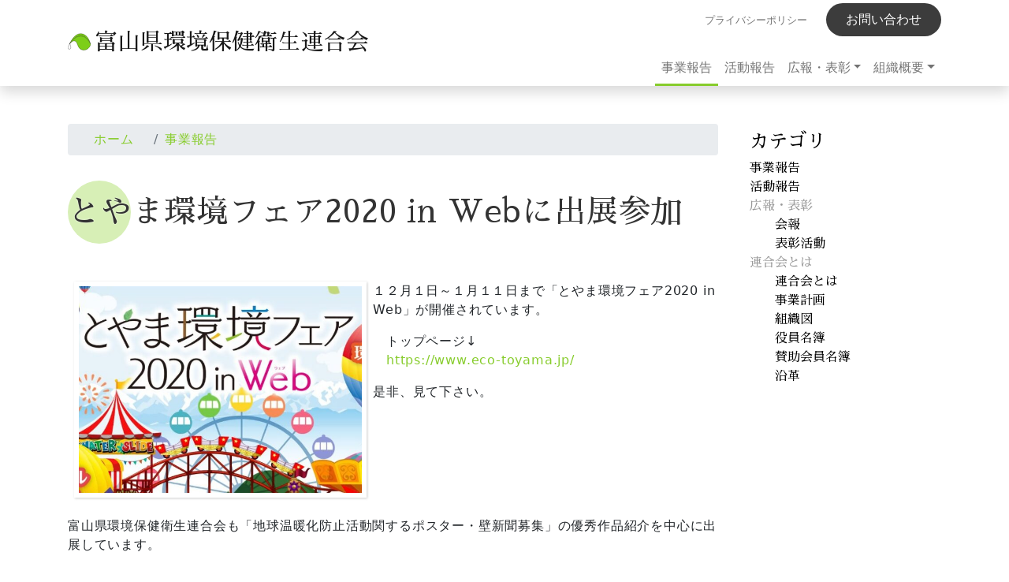

--- FILE ---
content_type: text/html; charset=UTF-8
request_url: https://www.toyama-kanhoeiren.org/project/%E3%81%A8%E3%82%84%E3%81%BE%E7%92%B0%E5%A2%83%E3%83%95%E3%82%A7%E3%82%A22020-in-web%E3%81%AB%E5%87%BA%E5%B1%95%E5%8F%82%E5%8A%A0/
body_size: 12099
content:
<!doctype html>
<html lang="ja" class="h-100">



<head>
<meta charset="utf-8">

<!-- Google Tag Manager -->
<script>(function(w,d,s,l,i){w[l]=w[l]||[];w[l].push({'gtm.start':
new Date().getTime(),event:'gtm.js'});var f=d.getElementsByTagName(s)[0],
j=d.createElement(s),dl=l!='dataLayer'?'&l='+l:'';j.async=true;j.src=
'https://www.googletagmanager.com/gtm.js?id='+i+dl;f.parentNode.insertBefore(j,f);
})(window,document,'script','dataLayer','GTM-NG23KSK');</script>
<!-- End Google Tag Manager -->


<meta name="viewport" content="width=device-width,initial-scale=1">


<title>とやま環境フェア2020 in Webに出展参加｜富山県環境保健衛生連合会</title>

<meta name="keywords" content="富山,とやま,環保衛連,かんほえいれん,海岸清掃,環境,保健,衛生,SDGs,ごみ,地球">
<meta name="description" content="富山県環境保健衛生連合会の公式サイトです。富山県環保衛連（かんほえいれん）は、清掃事業、公害対策、害虫駆除、健康づくり事業、そして地球温暖化対策の推進などで公衆衛生の向上を図り、健康で明るい文化的な県民生活の実現を目的とする団体です。">

<link href="/css/destyle.css" rel="stylesheet">
<link href="https://cdn.jsdelivr.net/npm/bootstrap@5.0.0-alpha1/dist/css/bootstrap.min.css" rel="stylesheet">
<link href="https://cdn.jsdelivr.net/npm/lity@2.4.1/dist/lity.min.css" rel="stylesheet">
<link href="/css/style.css" rel="stylesheet">
<link href="https://fonts.googleapis.com/css?family=Sawarabi+Mincho" rel="stylesheet">
<link rel="apple-touch-icon" href="/apple-touch-icon.png" sizes="180x180">
<link rel="icon" href="/favicon.ico">
</head>



<body class="d-flex flex-column h-100">
<!-- Google Tag Manager (noscript) -->
<noscript><iframe src="https://www.googletagmanager.com/ns.html?id=GTM-NG23KSK"
height="0" width="0" style="display:none;visibility:hidden"></iframe></noscript>
<!-- End Google Tag Manager (noscript) -->



<header>
    <nav class="navbar navbar-default navbar-expand-md navbar-light fixed-top shadow">
        <div class="container">

            <a class="navbar-brand brand-fixed p-0" href="/">
                <h1><img src="/images/logo.svg">富山県環境保健衛生連合会</h1>
            </a>

            <button class="navbar-toggler" type="button" data-toggle="collapse" data-target="#navbarContent"
                aria-controls="navbarContent" aria-expanded="false">
                <span class="navbar-toggler-icon"></span>
            </button>

            <div class="navbar-collapse collapse flex-column align-items-end pb-3 pb-md-0" id="navbarContent">
                <ul class="nav_main navbar-nav order-md-2 mt-3">
                    <li class="nav-item active"><a
                            class="nav-link" href="/category/project/">事業報告</a></li>
                    <li class="nav-item"><a
                            class="nav-link" href="/category/activity/">活動報告</a></li>
                    <li
                        class="nav-item dropdown">
                        <a href="#" id="navbarDropdownMenuLink" class="nav-link dropdown-toggle" data-toggle="dropdown"
                            role="button" aria-haspopup="true" aria-expanded="false">広報・表彰</a>
                        <div class="dropdown-menu dropdown-primary" aria-labelledby="navbarDropdownMenuLink">
                            <a class="dropdown-item" href="/category/press/">会報</a>
                            <a class="dropdown-item" href="/category/awards/">表彰活動</a>
                        </div>
                    </li>
                    <li
                        class="nav-item dropdown">
                        <a href="#" id="navbarDropdownMenuLink" class="nav-link dropdown-toggle" data-toggle="dropdown"
                            role="button" aria-haspopup="true" aria-expanded="false">組織概要</a>
                        <div class="dropdown-menu dropdown-primary" aria-labelledby="navbarDropdownMenuLink">
                            <a class="dropdown-item" href="/about/">連合会とは</a>
                            <a class="dropdown-item" href="/plan/">事業計画</a>
                            <a class="dropdown-item" href="/organization/">組織図</a>
                            <a class="dropdown-item" href="/leaders/">役員名簿</a>
                            <a class="dropdown-item" href="/members/">賛助会員名簿</a>
                            <a class="dropdown-item" href="/history/">沿革</a>
                        </div>
                    </li>
                </ul>
                <ul class="nav_sub navbar-nav navbar-right order-md-1 align-items-center d-block d-md-flex">
                    <li class="nav-item"><a class="nav-link px-4" href="/privacy/"><i
                                class="fas fa-caret-right d-none d-md-inline"></i>プライバシーポリシー</a></li>
                    <li class="nav-item"><a class="nav-link btn btn-rounded px-4 mx-1 mx-md-0 my-1"
                            href="/contact/">お問い合わせ</a></li>
                </ul>
            </div>

        </div><!--/.container -->
    </nav>
</header>





<main>
<div class="container mt-5">
<div class="row">
<!-- コンテンツSTART -->
	<div class="col-md-9" id="content-area">


<div class="row mb-4">
	<div class="col-12">
<nav aria-label="breadcrumb" class="mb-5">
  <ol class="breadcrumb">
    <li class="breadcrumb-item"><a href="/">ホーム</a></li>

    <li class="breadcrumb-item"><a href="/category/project/">事業報告</a></li>
  </ol>
</nav>
<h1>とやま環境フェア2020 in Webに出展参加</h1>
	</div>
</div>
		
<!-- 01 -->
<div class="row mb-4">
	<div class="col-12">
<a href="https://www.toyama-kanhoeiren.org/wp-content/uploads/2020/12/無題2.jpg" data-lity><img src="https://www.toyama-kanhoeiren.org/wp-content/uploads/2020/12/無題2-640x467.jpg" alt="無題2" class="img_fl p-1 mx-2"></a>
			<p>１２月１日～１月１１日まで「とやま環境フェア2020 in Web」が開催されています。</p>
<p>　トップページ↓<br />
　<a href="https://www.eco-toyama.jp/">https://www.eco-toyama.jp/</a></p>
<p>是非、見て下さい。</p>
	</div>
</div>
		
<!-- 02 -->
<div class="row mb-4">
	<div class="col-12">
			<p>富山県環境保健衛生連合会も「地球温暖化防止活動関するポスター・壁新聞募集」の優秀作品紹介を中心に出展しています。</p>
<p>　出展者紹介ページ↓<br />
　<a href="https://www.eco-toyama.jp/company/?p=2">https://www.eco-toyama.jp/company/?p=2</a></p>
<p>　連合会の活動紹介ページ↓<br />
　<a href="https://www.eco-toyama.jp/pub/kanhoren.html">https://www.eco-toyama.jp/pub/kanhoren.html</a></p>
	</div>
	<div class="col-12">
<a href="https://www.toyama-kanhoeiren.org/wp-content/uploads/2020/12/hp-kenren1.jpg" data-lity><img src="https://www.toyama-kanhoeiren.org/wp-content/uploads/2020/12/hp-kenren1.jpg" alt="hp kenren1" class="img_fl p-1 m-2"></a>
<a href="https://www.toyama-kanhoeiren.org/wp-content/uploads/2020/12/hp-kenren-6.jpg" data-lity><img src="https://www.toyama-kanhoeiren.org/wp-content/uploads/2020/12/hp-kenren-6-640x342.jpg" alt="hp kenren1" class="img_fl p-1 m-2"></a>
	</div>
</div>		
		

<!-- 03 -->

<!-- 04 -->

<!-- 05 -->


	</div>
<!-- コンテンツEND -->
	<div class="col-md-3">
		<div class="px-3 pb-5 side_link">
		<h4>カテゴリ</h4>
		<ol class="list-unstyled mb-0">
		<li><a href="/category/project/">事業報告</a></li>
		<li><a href="/category/activity/">活動報告</a></li>
		<li>広報・表彰
					<ol>
		<li><a href="/category/press/">会報</a></li>
		<li><a href="/category/awards/">表彰活動</a></li>
					</ol>
		</li>
		<li>連合会とは
			
					<ol>
		<li><a href="/about/">連合会とは</a></li>
		<li><a href="/plan/">事業計画</a></li>
		<li><a href="/organization/">組織図</a></li>
		<li><a href="/leaders/">役員名簿</a></li>
		<li><a href="/members/">賛助会員名簿</a></li>
		<li><a href="/history/">沿革</a></li>
					</ol>
		</li>
		</ol>
		</div>
<style>
.side_link{
font-family: "Sawarabi Mincho",'游明朝','Yu Mincho',YuMincho,'Hiragino Mincho Pro',serif;
font-size: 1rem;
color:#999999;
}
.side_link h4{
color:#000000;
}
.side_link a{
color:#000000;
}

</style> 
	</div>
</div><!-- /.row -->
	
</div><!-- /.container -->
</main>



<footer class="footer mt-auto py-3 bg-light">
  <div class="container">
	  <div class="row">
	  <div class="col-12">
<div class="d-inline-block w-auto mr-2">富山県環境保健衛生連合会事務局</div>
<div class="d-inline-block w-auto mr-2">富山県富山市新総曲輪1番7号</div><div class="d-inline-block w-auto mr-2">富山県生活衛生課内</div>
	  </div>
	  </div>
	  <div class="row">
	  <div class="col-12">
<div class="d-inline-block w-auto mr-2"><span class="text-muted"><svg width="1em" height="1em" viewBox="0 0 16 16" class="bi bi-telephone" fill="currentColor" xmlns="http://www.w3.org/2000/svg">
  <path fill-rule="evenodd" d="M3.654 1.328a.678.678 0 0 0-1.015-.063L1.605 2.3c-.483.484-.661 1.169-.45 1.77a17.568 17.568 0 0 0 4.168 6.608 17.569 17.569 0 0 0 6.608 4.168c.601.211 1.286.033 1.77-.45l1.034-1.034a.678.678 0 0 0-.063-1.015l-2.307-1.794a.678.678 0 0 0-.58-.122l-2.19.547a1.745 1.745 0 0 1-1.657-.459L5.482 8.062a1.745 1.745 0 0 1-.46-1.657l.548-2.19a.678.678 0 0 0-.122-.58L3.654 1.328zM1.884.511a1.745 1.745 0 0 1 2.612.163L6.29 2.98c.329.423.445.974.315 1.494l-.547 2.19a.678.678 0 0 0 .178.643l2.457 2.457a.678.678 0 0 0 .644.178l2.189-.547a1.745 1.745 0 0 1 1.494.315l2.306 1.794c.829.645.905 1.87.163 2.611l-1.034 1.034c-.74.74-1.846 1.065-2.877.702a18.634 18.634 0 0 1-7.01-4.42 18.634 18.634 0 0 1-4.42-7.009c-.362-1.03-.037-2.137.703-2.877L1.885.511z"/>
	</svg> 076-431-4111（内線2743）</span></div><div class="d-inline-block w-auto mr-2">
<script type="text/javascript">
<!--
function converter(M){
var str="", str_as="";
for(var i=0;i<M.length;i++){
str_as = M.charCodeAt(i);
str += String.fromCharCode(str_as + 1);
}
return str;
}
function mail_to(k_1,k_2)
{eval(String.fromCharCode(108,111,99,97,116,105,111,110,46,104,114,101,102,32,
61,32,39,109,97,105,108,116,111,58) 
+ escape(k_1) + 
converter(String.fromCharCode(104,109,101,110,63,115,110,120,96,108,96,44,106,96,109,103,110,100,104,113,100,109,45,110,113,102,
62,114,116,97,105,100,98,115,60)) 
+ escape(k_2) + "'");} 
document.write('<a href=JavaScript:mail_to("","")><span class="text-muted"><svg width="1em" height="1em" viewBox="0 0 16 16" class="bi bi-envelope" fill="currentColor" xmlns="http://www.w3.org/2000/svg"><path fill-rule="evenodd" d="M0 4a2 2 0 0 1 2-2h12a2 2 0 0 1 2 2v8a2 2 0 0 1-2 2H2a2 2 0 0 1-2-2V4zm2-1a1 1 0 0 0-1 1v.217l7 4.2 7-4.2V4a1 1 0 0 0-1-1H2zm13 2.383l-4.758 2.855L15 11.114v-5.73zm-.034 6.878L9.271 8.82 8 9.583 6.728 8.82l-5.694 3.44A1 1 0 0 0 2 13h12a1 1 0 0 0 .966-.739zM1 11.114l4.758-2.876L1 5.383v5.73z"/></svg>&#105;&#110;f&#111;&#64;t&#111;y&#97;&#109;&#97;&#45;&#107;&#97;&#110;&#104;&#111;&#101;&#105;&#114;&#101;&#110;&#46;or&#103;</span><\/a>');
//-->
</script>
<noscript>&#105;&#110;f&#111;&#64;t&#111;y&#97;&#109;&#97;&#45;&#107;&#97;&#110;&#104;&#111;&#101;&#105;&#114;&#101;&#110;&#46;or&#103;</noscript>
</div>
	  </div>
	  </div>
	  <div class="row">
	  <div class="col-12">
		<span class="text-muted">&copy Toyama Environment hygiene and Health Association.</span>	  
	  </div>
	  </div>
  </div>
</footer>



<script src="https://cdn.jsdelivr.net/npm/jquery@3.7.1/dist/jquery.min.js"></script>
<script src="https://cdn.jsdelivr.net/npm/bootstrap@5.0.0-alpha1/dist/js/bootstrap.bundle.min.js"></script>
<script src="https://cdn.jsdelivr.net/npm/lity@2.4.1/dist/lity.min.js"></script>
<script>
$(function() {
	var height=$("nav").height();
	$("main").css("margin-top", height);
});
window.addEventListener("resize", function(event) {
	$(function() {
	var height=$("nav").height();
	$("main").css("margin-top", height);
	});
});
</script>



</body>



</html>

--- FILE ---
content_type: text/css
request_url: https://www.toyama-kanhoeiren.org/css/style.css
body_size: 6
content:
@import url("_base.css");
@import url("_header.css");
@import url("_footer.css");


--- FILE ---
content_type: text/css
request_url: https://www.toyama-kanhoeiren.org/css/_base.css
body_size: 4961
content:
a{
	color:#87CC2C;
	text-decoration:none;
}
h1, h2, h3, h4, h5, h6{
font-family:"Sawarabi Mincho","������",Yu Mincho,Hiragino Mincho Pro,serif;
}
.maru{
	height: 1.2rem;
	width: 1.2rem;
	border-radius: 50%;
	line-height: 1.1rem;
	text-align: center;
	display: inline-block;
	border: 1px solid #000000;
}
.mainimage{
	height: 30vh;
	display: flex;
	justify-content: center;
	align-items: center;
	display: flex;
	background-size: cover!important;
	background-position: center!important;
	background-repeat: no-repeat!important;
}
.maintext{
	font-size:2rem;
	letter-spacing:0.2rem;
	filter:drop-shadow(1px 1px 5px #000000);
	white-space:nowrap;
	text-align:center;
}
@media (max-width: 767px) {
.maintext{
	font-size:1.6rem;
}
}
.post_title{
	overflow: hidden;
	white-space: nowrap;
	text-overflow: ellipsis;
}
.post_thumnail{
	position: absolute;
	top: 50%;
	left: 50%;
	transform: translateY(-50%) translateX(-50%);
	margin: auto;
	height: 100%;
}
.post_category{
	background:#3c3c3c;
	color:#ffffff;
	font-size:0.8rem;
	margin-right: 1rem;
}
.post_date{

}
.h-250{
	height:250px;
}
@media (min-width: 768px){
.h-md-250{
	height: 250px;
}
}

#content-area{
	letter-spacing: 0.05rem;
}
main{
	flex: 1 0 auto;
}
main h1, main h2, main h3, main h4, main h5, main h6{
    margin-top:.5rem;
    margin-bottom:.5rem;
}
main h1{
	position: relative;
	color: #333;
	text-shadow: 0 0 2px white;
	margin-bottom: 2.5rem;
}
main h1:before {
	content: "";
	position: absolute;
	background: #D7EFB6;
	width: 5rem;
	height: 5rem;
	border-radius: 50%;
	top: 50%;
	/* border: dashed 1px white; */
	left: 0px;
	-webkit-transform: translateY(-50%);
	transform: translateY(-50%);
	z-index: -1;
}
main h2{
	padding-left:10px;
	background: transparent;
	border-left: solid 5px #87CC2C;
}
main dl {
	display: flex;
	flex-wrap: wrap;
}
main dl dt {
	width:16rem;
	text-align:right;
	margin-right:1rem;
}
main dl dd {
	width:calc(100% - 17rem);
}
@media (max-width: 767px) {
main dl dt {
	width:100%;
	text-align:left;
	margin:auto;
}
main dl dd {
	width:100%;
}
}
main table{
	width:100%;
	table-layout: fixed;
	border-collapse:collapse;
}
main th, main td{
	padding: 10px;
	border:1px solid #000000;
} 
@media screen and (max-width:767px) {
main tr:first-child{
	display:none;
}
main tr{
	border-bottom:1px solid #000000;
}
main th, main td{
	display: block;
	width: 100%;
	border-bottom:none;
}
main th{
	margin-top:1rem;
}
}

img.img_fl{
	width:45%;
	float:left;
	border: 2px solid #ffffff;
	box-shadow: 1px 1px 3px rgba(0, 0, 0, 0.2);
	margin:0px 10px;
}
img.img_fr{
	width:45%;
	float:right;
	border: 2px solid #ffffff;
	box-shadow: 1px 1px 3px rgba(0, 0, 0, 0.2);
	margin:0px 10px;
}
img.img_full{
	width:100%;
	border: 2px solid #ffffff;
	box-shadow: 1px 1px 3px rgba(0, 0, 0, 0.2);
	margin:0px;
}
@media screen and (max-width:767px) {
img.img_fl{
	width:100%;
	margin:0px;
}
img.img_fr{
	width:100%;
	margin:0px;
}
img.img_full{
	margin:0px;
}
}
a.dl-btn{
  display: inline-block;
  padding: 0.5em 1em;
  text-decoration: none;
  background: #f7f7f7;
  border-left: solid 6px #87CC2C;
  color: #87CC2C;
  font-weight: bold;
  box-shadow: 0px 2px 2px rgba(0, 0, 0, 0.29);
	width:100%;
}
a.dl-btn:active {
  box-shadow: inset 0 0 2px rgba(128, 128, 128, 0.1);
  transform: translateY(2px);
}
form label{
width:100%;
}
.must {
	background: #87CC2C;
}
.free {
	background: #999;
}
.must,
.free {
	color: #FFF;
	border-radius: 3px;
	font-size: 12px;
	margin-right: 10px;
	padding: 5px 10px;
	letter-spacing: 0.2em;
}
.wpcf7 input[type="text"],
.wpcf7 input[type="email"],
.wpcf7 textarea  {
	 width: 100%;
	 padding: 8px 15px;
	 margin-right: 10px;
	 margin-top: 10px;
	 border: 1px solid #ddd;
	 border-radius: 3px;
}
input.wpcf7-submit {
	width: 50%;
	background: #87CC2C;
	color: #FFF;
	font-size: 1.1em;
	font-weight: bold;
	text-align:center;
	letter-spacing: 0.2em;
	 padding: 8px 15px;
	 border-radius: 3px;
	border: 1px solid #87CC2C;
	-webkit-transition: 0.3s;
	-moz-transition: 0.3s;
	-o-transition: 0.3s;
	-ms-transition: 0.3s;
	transition: 0.3s;	
}
input.wpcf7-submit:hover{
	background: #FFF;
	color: #87CC2C;  
}
.screen-reader-response ul{
	display:none;
}
.screen-reader-response, .wpcf7-not-valid-tip, .wpcf7-response-output{
	color:#ff0000;
}
.wp-pagenavi{
	clear: both;
	text-align:center;
}
.wp-pagenavi a, .wp-pagenavi span {
	color: #000000;
	background:none;
	border: solid 1px #000000;
	padding: 8px 15px;
	margin: 0 2px;
	white-space: nowrap;
	text-align: center;
	text-decoration:none;
}
.wp-pagenavi a:hover{
    color:#ffffff; 
    background:#D98485; 
    border-color:#D98485;
    }
.wp-pagenavi span.current{
	color: #ffffff;
	background:#000000;
	border-color:#000000;
	font-weight: bold;
    }
.index_thumb img {
	min-height:100%;
	width:auto;
}

--- FILE ---
content_type: text/css
request_url: https://www.toyama-kanhoeiren.org/css/_header.css
body_size: 1177
content:
.navbar{
	padding:0px;
	background:rgba(255,255,255,1);
}
.btn-rounded{
	border-radius : 1000px;
	background-color:#3c3c3c;
	color: #ffffff!important;
}
.brand-fixed{
	position:fixed;
}
@media (max-width: 767px) { 
.brand-fixed{
	position:static;
	margin:0px;
}
}
.navbar-brand h1{
	font-size:1.8rem;
	margin-top:10px;
	margin-bottom:10px;
}
@media (max-width: 767px) { 
.navbar-brand h1{
	font-weight:bold;
	font-size:1.0rem;
	margin-top:15px;
	margin-bottom:15px;
}
}
.navbar-brand img{
	height:1.8rem;
	margin-bottom:5px;
	margin-right:5px;
}
@media (max-width: 767px) { 
.navbar-brand img{
	height:1.6rem;
}
}
.navbar.navbar-light .navbar-nav .nav-item.active>.nav-link {
	background-color: transparent;
	border-bottom : 3px solid #87CC2C;
}
.nav_main{
	font-size : 1.0rem;
}
.nav_sub{
	font-size : 0.8rem;
}
@media (max-width: 767px) { 
.nav_main{
	font-size : 1.0rem;
}
.nav_sub{
	font-size : 1.0rem;
}
.navbar.navbar-light .breadcrumb .nav-item.active>.nav-link, .navbar.navbar-light .navbar-nav .nav-item.active>.nav-link {
	background-color: #efefef;
	border-bottom : none;
}
}
@media all and (-ms-high-contrast:none){
  *::-ms-backdrop, .brand-fixed {position:static; } /* IE11 */
}

--- FILE ---
content_type: image/svg+xml
request_url: https://www.toyama-kanhoeiren.org/images/logo.svg
body_size: 1309
content:
<?xml version="1.0" encoding="utf-8"?>
<!-- Generator: Adobe Illustrator 16.0.3, SVG Export Plug-In . SVG Version: 6.00 Build 0)  -->
<!DOCTYPE svg PUBLIC "-//W3C//DTD SVG 1.1//EN" "http://www.w3.org/Graphics/SVG/1.1/DTD/svg11.dtd">
<svg version="1.1" id="背景" xmlns="http://www.w3.org/2000/svg" xmlns:xlink="http://www.w3.org/1999/xlink" x="0px" y="0px"
	 width="100px" height="100px" viewBox="0 0 100 100" enable-background="new 0 0 100 100" xml:space="preserve">
<path fill-rule="evenodd" clip-rule="evenodd" fill="#FFFFFF" stroke="#000000" stroke-linecap="round" stroke-linejoin="round" stroke-miterlimit="10" d="
	M8.798,57.759c0,0,10.844,25.729-1.94,25.217C-8.093,82.369,8.798,57.759,8.798,57.759z"/>
<path fill-rule="evenodd" clip-rule="evenodd" fill="#7DCE19" stroke="#000000" stroke-linecap="round" stroke-linejoin="round" stroke-miterlimit="10" d="
	M99.319,62.286c0,0-8.958-48.979-43.321-49.14c-29.931-0.148-47.2,44.613-47.2,44.613S25.838,23.8,56.645,23.49
	C84.852,23.208,99.319,62.286,99.319,62.286z"/>
<path fill-rule="evenodd" clip-rule="evenodd" fill="#7DCE19" stroke="#000000" stroke-linecap="round" stroke-linejoin="round" stroke-miterlimit="10" d="
	M8.798,57.759c0,0,11.207-12.244,18.104-12.284c20.447-0.135,10.062,41.434,43.32,41.38c21.862-0.04,29.096-24.569,29.096-24.569
	S84.852,23.208,56.645,23.49C25.838,23.8,8.798,57.759,8.798,57.759z"/>
</svg>
